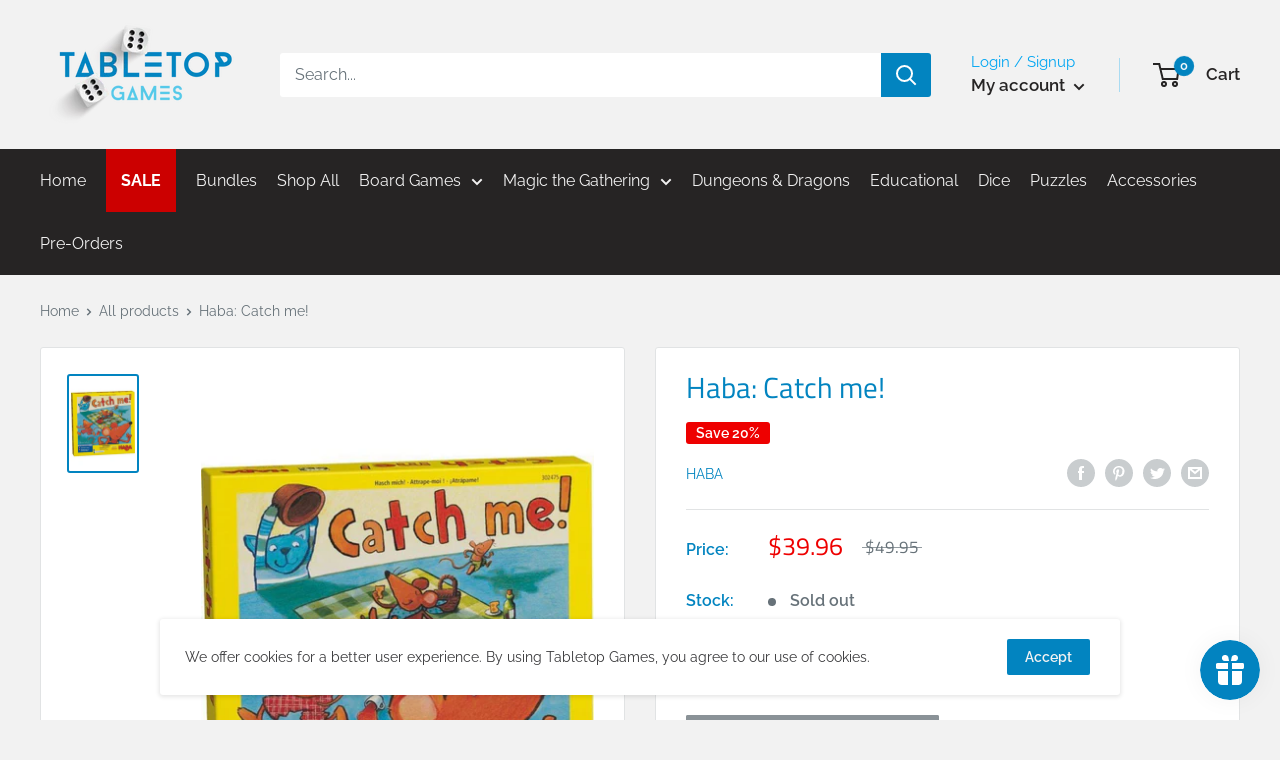

--- FILE ---
content_type: text/javascript
request_url: https://tabletopgames.com.au/cdn/shop/t/23/assets/custom.js?v=53055444601685319881638261378
body_size: -533
content:
(function(){var x=document.getElementsByClassName("product-content"),i;for(i=0;i<x.length;i++)x[i].innerHTML=replaceAll(x[i].innerHTML,'"',"");function escapeRegExp(string){return string.replace(/[.*+\-?^${}()|[\]\\]/g,"\\$&")}function replaceAll(str,find,replace){return str.replace(new RegExp(escapeRegExp(find),"g"),replace)}})();
//# sourceMappingURL=/cdn/shop/t/23/assets/custom.js.map?v=53055444601685319881638261378
